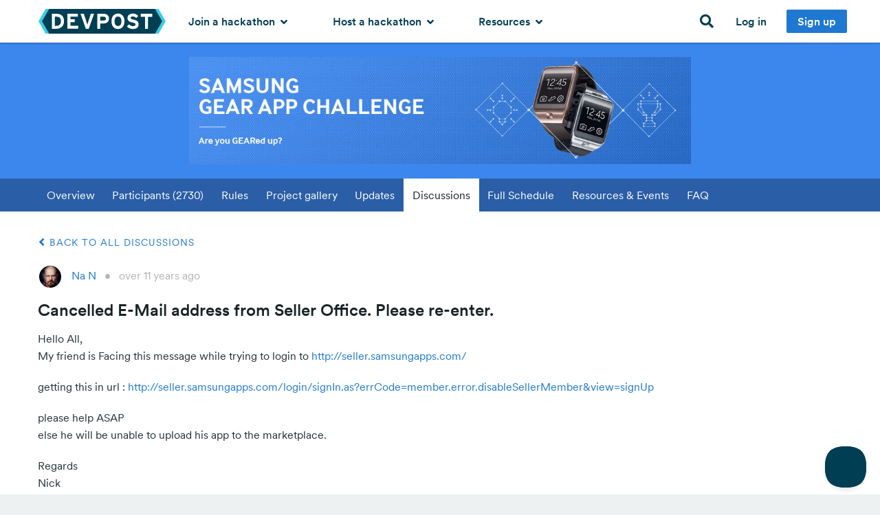

--- FILE ---
content_type: text/html; charset=utf-8
request_url: https://gearapp.devpost.com/forum_topics/3342-cancelled-e-mail-address-from-seller-office-please-re-enter
body_size: 20266
content:
<!DOCTYPE html>
<!--[if lt IE 7]>      <html class="no-js lt-ie9 lt-ie8 lt-ie7"> <![endif]-->
<!--[if IE 7]>         <html class="no-js lt-ie9 lt-ie8"> <![endif]-->
<!--[if IE 8]>         <html class="no-js lt-ie9"> <![endif]-->
<!--[if gt IE 8]><!--> <html lang="en" class="no-js" xmlns:fb="http://ogp.me/ns/fb#" xmlns:fb="http://www.facebook.com/2008/fbml" xmlns:og="http://opengraphprotocol.org/schema/"> <!--<![endif]-->
  <head prefix="og: http://ogp.me/ns# fb: http://ogp.me/ns/fb# challengepost: http://ogp.me/ns/fb/challengepost#">
    <!-- Google Tag Manager -->
<script>(function(w,d,s,l,i){w[l]=w[l]||[];w[l].push({'gtm.start':
    new Date().getTime(),event:'gtm.js'});var f=d.getElementsByTagName(s)[0],
    j=d.createElement(s),dl=l!='dataLayer'?'&l='+l:'';j.async=true;j.src=
    'https://www.googletagmanager.com/gtm.js?id='+i+dl;f.parentNode.insertBefore(j,f);
})(window,document,'script','dataLayer','GTM-WCFRZ3V');</script>
<!-- End Google Tag Manager -->

      <script type="text/javascript">
    window.awsWafCookieDomainList = ['devpost.com']
  </script>
  <script type="text/javascript" src="https://1723d2289425.us-east-1.sdk.awswaf.com/1723d2289425/7d12beff1256/challenge.js" defer></script>


    <meta charset="utf-8">
    <meta http-equiv="X-UA-Compatible" content="IE=edge,chrome=1">
<script>window.NREUM||(NREUM={});NREUM.info={"beacon":"bam.nr-data.net","errorBeacon":"bam.nr-data.net","licenseKey":"f9082fa052","applicationID":"7341974","transactionName":"IQpdERFeXFVVRhpQDAMJXwANVlVKH1JaQREPOkcKE1hTSh9HXVwT","queueTime":1,"applicationTime":169,"agent":""}</script>
<script>(window.NREUM||(NREUM={})).init={ajax:{deny_list:["bam.nr-data.net"]},feature_flags:["soft_nav"]};(window.NREUM||(NREUM={})).loader_config={licenseKey:"f9082fa052",applicationID:"7341974",browserID:"7342012"};;/*! For license information please see nr-loader-rum-1.308.0.min.js.LICENSE.txt */
(()=>{var e,t,r={163:(e,t,r)=>{"use strict";r.d(t,{j:()=>E});var n=r(384),i=r(1741);var a=r(2555);r(860).K7.genericEvents;const s="experimental.resources",o="register",c=e=>{if(!e||"string"!=typeof e)return!1;try{document.createDocumentFragment().querySelector(e)}catch{return!1}return!0};var d=r(2614),u=r(944),l=r(8122);const f="[data-nr-mask]",g=e=>(0,l.a)(e,(()=>{const e={feature_flags:[],experimental:{allow_registered_children:!1,resources:!1},mask_selector:"*",block_selector:"[data-nr-block]",mask_input_options:{color:!1,date:!1,"datetime-local":!1,email:!1,month:!1,number:!1,range:!1,search:!1,tel:!1,text:!1,time:!1,url:!1,week:!1,textarea:!1,select:!1,password:!0}};return{ajax:{deny_list:void 0,block_internal:!0,enabled:!0,autoStart:!0},api:{get allow_registered_children(){return e.feature_flags.includes(o)||e.experimental.allow_registered_children},set allow_registered_children(t){e.experimental.allow_registered_children=t},duplicate_registered_data:!1},browser_consent_mode:{enabled:!1},distributed_tracing:{enabled:void 0,exclude_newrelic_header:void 0,cors_use_newrelic_header:void 0,cors_use_tracecontext_headers:void 0,allowed_origins:void 0},get feature_flags(){return e.feature_flags},set feature_flags(t){e.feature_flags=t},generic_events:{enabled:!0,autoStart:!0},harvest:{interval:30},jserrors:{enabled:!0,autoStart:!0},logging:{enabled:!0,autoStart:!0},metrics:{enabled:!0,autoStart:!0},obfuscate:void 0,page_action:{enabled:!0},page_view_event:{enabled:!0,autoStart:!0},page_view_timing:{enabled:!0,autoStart:!0},performance:{capture_marks:!1,capture_measures:!1,capture_detail:!0,resources:{get enabled(){return e.feature_flags.includes(s)||e.experimental.resources},set enabled(t){e.experimental.resources=t},asset_types:[],first_party_domains:[],ignore_newrelic:!0}},privacy:{cookies_enabled:!0},proxy:{assets:void 0,beacon:void 0},session:{expiresMs:d.wk,inactiveMs:d.BB},session_replay:{autoStart:!0,enabled:!1,preload:!1,sampling_rate:10,error_sampling_rate:100,collect_fonts:!1,inline_images:!1,fix_stylesheets:!0,mask_all_inputs:!0,get mask_text_selector(){return e.mask_selector},set mask_text_selector(t){c(t)?e.mask_selector="".concat(t,",").concat(f):""===t||null===t?e.mask_selector=f:(0,u.R)(5,t)},get block_class(){return"nr-block"},get ignore_class(){return"nr-ignore"},get mask_text_class(){return"nr-mask"},get block_selector(){return e.block_selector},set block_selector(t){c(t)?e.block_selector+=",".concat(t):""!==t&&(0,u.R)(6,t)},get mask_input_options(){return e.mask_input_options},set mask_input_options(t){t&&"object"==typeof t?e.mask_input_options={...t,password:!0}:(0,u.R)(7,t)}},session_trace:{enabled:!0,autoStart:!0},soft_navigations:{enabled:!0,autoStart:!0},spa:{enabled:!0,autoStart:!0},ssl:void 0,user_actions:{enabled:!0,elementAttributes:["id","className","tagName","type"]}}})());var p=r(6154),m=r(9324);let h=0;const v={buildEnv:m.F3,distMethod:m.Xs,version:m.xv,originTime:p.WN},b={consented:!1},y={appMetadata:{},get consented(){return this.session?.state?.consent||b.consented},set consented(e){b.consented=e},customTransaction:void 0,denyList:void 0,disabled:!1,harvester:void 0,isolatedBacklog:!1,isRecording:!1,loaderType:void 0,maxBytes:3e4,obfuscator:void 0,onerror:void 0,ptid:void 0,releaseIds:{},session:void 0,timeKeeper:void 0,registeredEntities:[],jsAttributesMetadata:{bytes:0},get harvestCount(){return++h}},_=e=>{const t=(0,l.a)(e,y),r=Object.keys(v).reduce((e,t)=>(e[t]={value:v[t],writable:!1,configurable:!0,enumerable:!0},e),{});return Object.defineProperties(t,r)};var w=r(5701);const x=e=>{const t=e.startsWith("http");e+="/",r.p=t?e:"https://"+e};var R=r(7836),k=r(3241);const A={accountID:void 0,trustKey:void 0,agentID:void 0,licenseKey:void 0,applicationID:void 0,xpid:void 0},S=e=>(0,l.a)(e,A),T=new Set;function E(e,t={},r,s){let{init:o,info:c,loader_config:d,runtime:u={},exposed:l=!0}=t;if(!c){const e=(0,n.pV)();o=e.init,c=e.info,d=e.loader_config}e.init=g(o||{}),e.loader_config=S(d||{}),c.jsAttributes??={},p.bv&&(c.jsAttributes.isWorker=!0),e.info=(0,a.D)(c);const f=e.init,m=[c.beacon,c.errorBeacon];T.has(e.agentIdentifier)||(f.proxy.assets&&(x(f.proxy.assets),m.push(f.proxy.assets)),f.proxy.beacon&&m.push(f.proxy.beacon),e.beacons=[...m],function(e){const t=(0,n.pV)();Object.getOwnPropertyNames(i.W.prototype).forEach(r=>{const n=i.W.prototype[r];if("function"!=typeof n||"constructor"===n)return;let a=t[r];e[r]&&!1!==e.exposed&&"micro-agent"!==e.runtime?.loaderType&&(t[r]=(...t)=>{const n=e[r](...t);return a?a(...t):n})})}(e),(0,n.US)("activatedFeatures",w.B)),u.denyList=[...f.ajax.deny_list||[],...f.ajax.block_internal?m:[]],u.ptid=e.agentIdentifier,u.loaderType=r,e.runtime=_(u),T.has(e.agentIdentifier)||(e.ee=R.ee.get(e.agentIdentifier),e.exposed=l,(0,k.W)({agentIdentifier:e.agentIdentifier,drained:!!w.B?.[e.agentIdentifier],type:"lifecycle",name:"initialize",feature:void 0,data:e.config})),T.add(e.agentIdentifier)}},384:(e,t,r)=>{"use strict";r.d(t,{NT:()=>s,US:()=>u,Zm:()=>o,bQ:()=>d,dV:()=>c,pV:()=>l});var n=r(6154),i=r(1863),a=r(1910);const s={beacon:"bam.nr-data.net",errorBeacon:"bam.nr-data.net"};function o(){return n.gm.NREUM||(n.gm.NREUM={}),void 0===n.gm.newrelic&&(n.gm.newrelic=n.gm.NREUM),n.gm.NREUM}function c(){let e=o();return e.o||(e.o={ST:n.gm.setTimeout,SI:n.gm.setImmediate||n.gm.setInterval,CT:n.gm.clearTimeout,XHR:n.gm.XMLHttpRequest,REQ:n.gm.Request,EV:n.gm.Event,PR:n.gm.Promise,MO:n.gm.MutationObserver,FETCH:n.gm.fetch,WS:n.gm.WebSocket},(0,a.i)(...Object.values(e.o))),e}function d(e,t){let r=o();r.initializedAgents??={},t.initializedAt={ms:(0,i.t)(),date:new Date},r.initializedAgents[e]=t}function u(e,t){o()[e]=t}function l(){return function(){let e=o();const t=e.info||{};e.info={beacon:s.beacon,errorBeacon:s.errorBeacon,...t}}(),function(){let e=o();const t=e.init||{};e.init={...t}}(),c(),function(){let e=o();const t=e.loader_config||{};e.loader_config={...t}}(),o()}},782:(e,t,r)=>{"use strict";r.d(t,{T:()=>n});const n=r(860).K7.pageViewTiming},860:(e,t,r)=>{"use strict";r.d(t,{$J:()=>u,K7:()=>c,P3:()=>d,XX:()=>i,Yy:()=>o,df:()=>a,qY:()=>n,v4:()=>s});const n="events",i="jserrors",a="browser/blobs",s="rum",o="browser/logs",c={ajax:"ajax",genericEvents:"generic_events",jserrors:i,logging:"logging",metrics:"metrics",pageAction:"page_action",pageViewEvent:"page_view_event",pageViewTiming:"page_view_timing",sessionReplay:"session_replay",sessionTrace:"session_trace",softNav:"soft_navigations",spa:"spa"},d={[c.pageViewEvent]:1,[c.pageViewTiming]:2,[c.metrics]:3,[c.jserrors]:4,[c.spa]:5,[c.ajax]:6,[c.sessionTrace]:7,[c.softNav]:8,[c.sessionReplay]:9,[c.logging]:10,[c.genericEvents]:11},u={[c.pageViewEvent]:s,[c.pageViewTiming]:n,[c.ajax]:n,[c.spa]:n,[c.softNav]:n,[c.metrics]:i,[c.jserrors]:i,[c.sessionTrace]:a,[c.sessionReplay]:a,[c.logging]:o,[c.genericEvents]:"ins"}},944:(e,t,r)=>{"use strict";r.d(t,{R:()=>i});var n=r(3241);function i(e,t){"function"==typeof console.debug&&(console.debug("New Relic Warning: https://github.com/newrelic/newrelic-browser-agent/blob/main/docs/warning-codes.md#".concat(e),t),(0,n.W)({agentIdentifier:null,drained:null,type:"data",name:"warn",feature:"warn",data:{code:e,secondary:t}}))}},1687:(e,t,r)=>{"use strict";r.d(t,{Ak:()=>d,Ze:()=>f,x3:()=>u});var n=r(3241),i=r(7836),a=r(3606),s=r(860),o=r(2646);const c={};function d(e,t){const r={staged:!1,priority:s.P3[t]||0};l(e),c[e].get(t)||c[e].set(t,r)}function u(e,t){e&&c[e]&&(c[e].get(t)&&c[e].delete(t),p(e,t,!1),c[e].size&&g(e))}function l(e){if(!e)throw new Error("agentIdentifier required");c[e]||(c[e]=new Map)}function f(e="",t="feature",r=!1){if(l(e),!e||!c[e].get(t)||r)return p(e,t);c[e].get(t).staged=!0,g(e)}function g(e){const t=Array.from(c[e]);t.every(([e,t])=>t.staged)&&(t.sort((e,t)=>e[1].priority-t[1].priority),t.forEach(([t])=>{c[e].delete(t),p(e,t)}))}function p(e,t,r=!0){const s=e?i.ee.get(e):i.ee,c=a.i.handlers;if(!s.aborted&&s.backlog&&c){if((0,n.W)({agentIdentifier:e,type:"lifecycle",name:"drain",feature:t}),r){const e=s.backlog[t],r=c[t];if(r){for(let t=0;e&&t<e.length;++t)m(e[t],r);Object.entries(r).forEach(([e,t])=>{Object.values(t||{}).forEach(t=>{t[0]?.on&&t[0]?.context()instanceof o.y&&t[0].on(e,t[1])})})}}s.isolatedBacklog||delete c[t],s.backlog[t]=null,s.emit("drain-"+t,[])}}function m(e,t){var r=e[1];Object.values(t[r]||{}).forEach(t=>{var r=e[0];if(t[0]===r){var n=t[1],i=e[3],a=e[2];n.apply(i,a)}})}},1738:(e,t,r)=>{"use strict";r.d(t,{U:()=>g,Y:()=>f});var n=r(3241),i=r(9908),a=r(1863),s=r(944),o=r(5701),c=r(3969),d=r(8362),u=r(860),l=r(4261);function f(e,t,r,a){const f=a||r;!f||f[e]&&f[e]!==d.d.prototype[e]||(f[e]=function(){(0,i.p)(c.xV,["API/"+e+"/called"],void 0,u.K7.metrics,r.ee),(0,n.W)({agentIdentifier:r.agentIdentifier,drained:!!o.B?.[r.agentIdentifier],type:"data",name:"api",feature:l.Pl+e,data:{}});try{return t.apply(this,arguments)}catch(e){(0,s.R)(23,e)}})}function g(e,t,r,n,s){const o=e.info;null===r?delete o.jsAttributes[t]:o.jsAttributes[t]=r,(s||null===r)&&(0,i.p)(l.Pl+n,[(0,a.t)(),t,r],void 0,"session",e.ee)}},1741:(e,t,r)=>{"use strict";r.d(t,{W:()=>a});var n=r(944),i=r(4261);class a{#e(e,...t){if(this[e]!==a.prototype[e])return this[e](...t);(0,n.R)(35,e)}addPageAction(e,t){return this.#e(i.hG,e,t)}register(e){return this.#e(i.eY,e)}recordCustomEvent(e,t){return this.#e(i.fF,e,t)}setPageViewName(e,t){return this.#e(i.Fw,e,t)}setCustomAttribute(e,t,r){return this.#e(i.cD,e,t,r)}noticeError(e,t){return this.#e(i.o5,e,t)}setUserId(e,t=!1){return this.#e(i.Dl,e,t)}setApplicationVersion(e){return this.#e(i.nb,e)}setErrorHandler(e){return this.#e(i.bt,e)}addRelease(e,t){return this.#e(i.k6,e,t)}log(e,t){return this.#e(i.$9,e,t)}start(){return this.#e(i.d3)}finished(e){return this.#e(i.BL,e)}recordReplay(){return this.#e(i.CH)}pauseReplay(){return this.#e(i.Tb)}addToTrace(e){return this.#e(i.U2,e)}setCurrentRouteName(e){return this.#e(i.PA,e)}interaction(e){return this.#e(i.dT,e)}wrapLogger(e,t,r){return this.#e(i.Wb,e,t,r)}measure(e,t){return this.#e(i.V1,e,t)}consent(e){return this.#e(i.Pv,e)}}},1863:(e,t,r)=>{"use strict";function n(){return Math.floor(performance.now())}r.d(t,{t:()=>n})},1910:(e,t,r)=>{"use strict";r.d(t,{i:()=>a});var n=r(944);const i=new Map;function a(...e){return e.every(e=>{if(i.has(e))return i.get(e);const t="function"==typeof e?e.toString():"",r=t.includes("[native code]"),a=t.includes("nrWrapper");return r||a||(0,n.R)(64,e?.name||t),i.set(e,r),r})}},2555:(e,t,r)=>{"use strict";r.d(t,{D:()=>o,f:()=>s});var n=r(384),i=r(8122);const a={beacon:n.NT.beacon,errorBeacon:n.NT.errorBeacon,licenseKey:void 0,applicationID:void 0,sa:void 0,queueTime:void 0,applicationTime:void 0,ttGuid:void 0,user:void 0,account:void 0,product:void 0,extra:void 0,jsAttributes:{},userAttributes:void 0,atts:void 0,transactionName:void 0,tNamePlain:void 0};function s(e){try{return!!e.licenseKey&&!!e.errorBeacon&&!!e.applicationID}catch(e){return!1}}const o=e=>(0,i.a)(e,a)},2614:(e,t,r)=>{"use strict";r.d(t,{BB:()=>s,H3:()=>n,g:()=>d,iL:()=>c,tS:()=>o,uh:()=>i,wk:()=>a});const n="NRBA",i="SESSION",a=144e5,s=18e5,o={STARTED:"session-started",PAUSE:"session-pause",RESET:"session-reset",RESUME:"session-resume",UPDATE:"session-update"},c={SAME_TAB:"same-tab",CROSS_TAB:"cross-tab"},d={OFF:0,FULL:1,ERROR:2}},2646:(e,t,r)=>{"use strict";r.d(t,{y:()=>n});class n{constructor(e){this.contextId=e}}},2843:(e,t,r)=>{"use strict";r.d(t,{G:()=>a,u:()=>i});var n=r(3878);function i(e,t=!1,r,i){(0,n.DD)("visibilitychange",function(){if(t)return void("hidden"===document.visibilityState&&e());e(document.visibilityState)},r,i)}function a(e,t,r){(0,n.sp)("pagehide",e,t,r)}},3241:(e,t,r)=>{"use strict";r.d(t,{W:()=>a});var n=r(6154);const i="newrelic";function a(e={}){try{n.gm.dispatchEvent(new CustomEvent(i,{detail:e}))}catch(e){}}},3606:(e,t,r)=>{"use strict";r.d(t,{i:()=>a});var n=r(9908);a.on=s;var i=a.handlers={};function a(e,t,r,a){s(a||n.d,i,e,t,r)}function s(e,t,r,i,a){a||(a="feature"),e||(e=n.d);var s=t[a]=t[a]||{};(s[r]=s[r]||[]).push([e,i])}},3878:(e,t,r)=>{"use strict";function n(e,t){return{capture:e,passive:!1,signal:t}}function i(e,t,r=!1,i){window.addEventListener(e,t,n(r,i))}function a(e,t,r=!1,i){document.addEventListener(e,t,n(r,i))}r.d(t,{DD:()=>a,jT:()=>n,sp:()=>i})},3969:(e,t,r)=>{"use strict";r.d(t,{TZ:()=>n,XG:()=>o,rs:()=>i,xV:()=>s,z_:()=>a});const n=r(860).K7.metrics,i="sm",a="cm",s="storeSupportabilityMetrics",o="storeEventMetrics"},4234:(e,t,r)=>{"use strict";r.d(t,{W:()=>a});var n=r(7836),i=r(1687);class a{constructor(e,t){this.agentIdentifier=e,this.ee=n.ee.get(e),this.featureName=t,this.blocked=!1}deregisterDrain(){(0,i.x3)(this.agentIdentifier,this.featureName)}}},4261:(e,t,r)=>{"use strict";r.d(t,{$9:()=>d,BL:()=>o,CH:()=>g,Dl:()=>_,Fw:()=>y,PA:()=>h,Pl:()=>n,Pv:()=>k,Tb:()=>l,U2:()=>a,V1:()=>R,Wb:()=>x,bt:()=>b,cD:()=>v,d3:()=>w,dT:()=>c,eY:()=>p,fF:()=>f,hG:()=>i,k6:()=>s,nb:()=>m,o5:()=>u});const n="api-",i="addPageAction",a="addToTrace",s="addRelease",o="finished",c="interaction",d="log",u="noticeError",l="pauseReplay",f="recordCustomEvent",g="recordReplay",p="register",m="setApplicationVersion",h="setCurrentRouteName",v="setCustomAttribute",b="setErrorHandler",y="setPageViewName",_="setUserId",w="start",x="wrapLogger",R="measure",k="consent"},5289:(e,t,r)=>{"use strict";r.d(t,{GG:()=>s,Qr:()=>c,sB:()=>o});var n=r(3878),i=r(6389);function a(){return"undefined"==typeof document||"complete"===document.readyState}function s(e,t){if(a())return e();const r=(0,i.J)(e),s=setInterval(()=>{a()&&(clearInterval(s),r())},500);(0,n.sp)("load",r,t)}function o(e){if(a())return e();(0,n.DD)("DOMContentLoaded",e)}function c(e){if(a())return e();(0,n.sp)("popstate",e)}},5607:(e,t,r)=>{"use strict";r.d(t,{W:()=>n});const n=(0,r(9566).bz)()},5701:(e,t,r)=>{"use strict";r.d(t,{B:()=>a,t:()=>s});var n=r(3241);const i=new Set,a={};function s(e,t){const r=t.agentIdentifier;a[r]??={},e&&"object"==typeof e&&(i.has(r)||(t.ee.emit("rumresp",[e]),a[r]=e,i.add(r),(0,n.W)({agentIdentifier:r,loaded:!0,drained:!0,type:"lifecycle",name:"load",feature:void 0,data:e})))}},6154:(e,t,r)=>{"use strict";r.d(t,{OF:()=>c,RI:()=>i,WN:()=>u,bv:()=>a,eN:()=>l,gm:()=>s,mw:()=>o,sb:()=>d});var n=r(1863);const i="undefined"!=typeof window&&!!window.document,a="undefined"!=typeof WorkerGlobalScope&&("undefined"!=typeof self&&self instanceof WorkerGlobalScope&&self.navigator instanceof WorkerNavigator||"undefined"!=typeof globalThis&&globalThis instanceof WorkerGlobalScope&&globalThis.navigator instanceof WorkerNavigator),s=i?window:"undefined"!=typeof WorkerGlobalScope&&("undefined"!=typeof self&&self instanceof WorkerGlobalScope&&self||"undefined"!=typeof globalThis&&globalThis instanceof WorkerGlobalScope&&globalThis),o=Boolean("hidden"===s?.document?.visibilityState),c=/iPad|iPhone|iPod/.test(s.navigator?.userAgent),d=c&&"undefined"==typeof SharedWorker,u=((()=>{const e=s.navigator?.userAgent?.match(/Firefox[/\s](\d+\.\d+)/);Array.isArray(e)&&e.length>=2&&e[1]})(),Date.now()-(0,n.t)()),l=()=>"undefined"!=typeof PerformanceNavigationTiming&&s?.performance?.getEntriesByType("navigation")?.[0]?.responseStart},6389:(e,t,r)=>{"use strict";function n(e,t=500,r={}){const n=r?.leading||!1;let i;return(...r)=>{n&&void 0===i&&(e.apply(this,r),i=setTimeout(()=>{i=clearTimeout(i)},t)),n||(clearTimeout(i),i=setTimeout(()=>{e.apply(this,r)},t))}}function i(e){let t=!1;return(...r)=>{t||(t=!0,e.apply(this,r))}}r.d(t,{J:()=>i,s:()=>n})},6630:(e,t,r)=>{"use strict";r.d(t,{T:()=>n});const n=r(860).K7.pageViewEvent},7699:(e,t,r)=>{"use strict";r.d(t,{It:()=>a,KC:()=>o,No:()=>i,qh:()=>s});var n=r(860);const i=16e3,a=1e6,s="SESSION_ERROR",o={[n.K7.logging]:!0,[n.K7.genericEvents]:!1,[n.K7.jserrors]:!1,[n.K7.ajax]:!1}},7836:(e,t,r)=>{"use strict";r.d(t,{P:()=>o,ee:()=>c});var n=r(384),i=r(8990),a=r(2646),s=r(5607);const o="nr@context:".concat(s.W),c=function e(t,r){var n={},s={},u={},l=!1;try{l=16===r.length&&d.initializedAgents?.[r]?.runtime.isolatedBacklog}catch(e){}var f={on:p,addEventListener:p,removeEventListener:function(e,t){var r=n[e];if(!r)return;for(var i=0;i<r.length;i++)r[i]===t&&r.splice(i,1)},emit:function(e,r,n,i,a){!1!==a&&(a=!0);if(c.aborted&&!i)return;t&&a&&t.emit(e,r,n);var o=g(n);m(e).forEach(e=>{e.apply(o,r)});var d=v()[s[e]];d&&d.push([f,e,r,o]);return o},get:h,listeners:m,context:g,buffer:function(e,t){const r=v();if(t=t||"feature",f.aborted)return;Object.entries(e||{}).forEach(([e,n])=>{s[n]=t,t in r||(r[t]=[])})},abort:function(){f._aborted=!0,Object.keys(f.backlog).forEach(e=>{delete f.backlog[e]})},isBuffering:function(e){return!!v()[s[e]]},debugId:r,backlog:l?{}:t&&"object"==typeof t.backlog?t.backlog:{},isolatedBacklog:l};return Object.defineProperty(f,"aborted",{get:()=>{let e=f._aborted||!1;return e||(t&&(e=t.aborted),e)}}),f;function g(e){return e&&e instanceof a.y?e:e?(0,i.I)(e,o,()=>new a.y(o)):new a.y(o)}function p(e,t){n[e]=m(e).concat(t)}function m(e){return n[e]||[]}function h(t){return u[t]=u[t]||e(f,t)}function v(){return f.backlog}}(void 0,"globalEE"),d=(0,n.Zm)();d.ee||(d.ee=c)},8122:(e,t,r)=>{"use strict";r.d(t,{a:()=>i});var n=r(944);function i(e,t){try{if(!e||"object"!=typeof e)return(0,n.R)(3);if(!t||"object"!=typeof t)return(0,n.R)(4);const r=Object.create(Object.getPrototypeOf(t),Object.getOwnPropertyDescriptors(t)),a=0===Object.keys(r).length?e:r;for(let s in a)if(void 0!==e[s])try{if(null===e[s]){r[s]=null;continue}Array.isArray(e[s])&&Array.isArray(t[s])?r[s]=Array.from(new Set([...e[s],...t[s]])):"object"==typeof e[s]&&"object"==typeof t[s]?r[s]=i(e[s],t[s]):r[s]=e[s]}catch(e){r[s]||(0,n.R)(1,e)}return r}catch(e){(0,n.R)(2,e)}}},8362:(e,t,r)=>{"use strict";r.d(t,{d:()=>a});var n=r(9566),i=r(1741);class a extends i.W{agentIdentifier=(0,n.LA)(16)}},8374:(e,t,r)=>{r.nc=(()=>{try{return document?.currentScript?.nonce}catch(e){}return""})()},8990:(e,t,r)=>{"use strict";r.d(t,{I:()=>i});var n=Object.prototype.hasOwnProperty;function i(e,t,r){if(n.call(e,t))return e[t];var i=r();if(Object.defineProperty&&Object.keys)try{return Object.defineProperty(e,t,{value:i,writable:!0,enumerable:!1}),i}catch(e){}return e[t]=i,i}},9324:(e,t,r)=>{"use strict";r.d(t,{F3:()=>i,Xs:()=>a,xv:()=>n});const n="1.308.0",i="PROD",a="CDN"},9566:(e,t,r)=>{"use strict";r.d(t,{LA:()=>o,bz:()=>s});var n=r(6154);const i="xxxxxxxx-xxxx-4xxx-yxxx-xxxxxxxxxxxx";function a(e,t){return e?15&e[t]:16*Math.random()|0}function s(){const e=n.gm?.crypto||n.gm?.msCrypto;let t,r=0;return e&&e.getRandomValues&&(t=e.getRandomValues(new Uint8Array(30))),i.split("").map(e=>"x"===e?a(t,r++).toString(16):"y"===e?(3&a()|8).toString(16):e).join("")}function o(e){const t=n.gm?.crypto||n.gm?.msCrypto;let r,i=0;t&&t.getRandomValues&&(r=t.getRandomValues(new Uint8Array(e)));const s=[];for(var o=0;o<e;o++)s.push(a(r,i++).toString(16));return s.join("")}},9908:(e,t,r)=>{"use strict";r.d(t,{d:()=>n,p:()=>i});var n=r(7836).ee.get("handle");function i(e,t,r,i,a){a?(a.buffer([e],i),a.emit(e,t,r)):(n.buffer([e],i),n.emit(e,t,r))}}},n={};function i(e){var t=n[e];if(void 0!==t)return t.exports;var a=n[e]={exports:{}};return r[e](a,a.exports,i),a.exports}i.m=r,i.d=(e,t)=>{for(var r in t)i.o(t,r)&&!i.o(e,r)&&Object.defineProperty(e,r,{enumerable:!0,get:t[r]})},i.f={},i.e=e=>Promise.all(Object.keys(i.f).reduce((t,r)=>(i.f[r](e,t),t),[])),i.u=e=>"nr-rum-1.308.0.min.js",i.o=(e,t)=>Object.prototype.hasOwnProperty.call(e,t),e={},t="NRBA-1.308.0.PROD:",i.l=(r,n,a,s)=>{if(e[r])e[r].push(n);else{var o,c;if(void 0!==a)for(var d=document.getElementsByTagName("script"),u=0;u<d.length;u++){var l=d[u];if(l.getAttribute("src")==r||l.getAttribute("data-webpack")==t+a){o=l;break}}if(!o){c=!0;var f={296:"sha512-+MIMDsOcckGXa1EdWHqFNv7P+JUkd5kQwCBr3KE6uCvnsBNUrdSt4a/3/L4j4TxtnaMNjHpza2/erNQbpacJQA=="};(o=document.createElement("script")).charset="utf-8",i.nc&&o.setAttribute("nonce",i.nc),o.setAttribute("data-webpack",t+a),o.src=r,0!==o.src.indexOf(window.location.origin+"/")&&(o.crossOrigin="anonymous"),f[s]&&(o.integrity=f[s])}e[r]=[n];var g=(t,n)=>{o.onerror=o.onload=null,clearTimeout(p);var i=e[r];if(delete e[r],o.parentNode&&o.parentNode.removeChild(o),i&&i.forEach(e=>e(n)),t)return t(n)},p=setTimeout(g.bind(null,void 0,{type:"timeout",target:o}),12e4);o.onerror=g.bind(null,o.onerror),o.onload=g.bind(null,o.onload),c&&document.head.appendChild(o)}},i.r=e=>{"undefined"!=typeof Symbol&&Symbol.toStringTag&&Object.defineProperty(e,Symbol.toStringTag,{value:"Module"}),Object.defineProperty(e,"__esModule",{value:!0})},i.p="https://js-agent.newrelic.com/",(()=>{var e={374:0,840:0};i.f.j=(t,r)=>{var n=i.o(e,t)?e[t]:void 0;if(0!==n)if(n)r.push(n[2]);else{var a=new Promise((r,i)=>n=e[t]=[r,i]);r.push(n[2]=a);var s=i.p+i.u(t),o=new Error;i.l(s,r=>{if(i.o(e,t)&&(0!==(n=e[t])&&(e[t]=void 0),n)){var a=r&&("load"===r.type?"missing":r.type),s=r&&r.target&&r.target.src;o.message="Loading chunk "+t+" failed: ("+a+": "+s+")",o.name="ChunkLoadError",o.type=a,o.request=s,n[1](o)}},"chunk-"+t,t)}};var t=(t,r)=>{var n,a,[s,o,c]=r,d=0;if(s.some(t=>0!==e[t])){for(n in o)i.o(o,n)&&(i.m[n]=o[n]);if(c)c(i)}for(t&&t(r);d<s.length;d++)a=s[d],i.o(e,a)&&e[a]&&e[a][0](),e[a]=0},r=self["webpackChunk:NRBA-1.308.0.PROD"]=self["webpackChunk:NRBA-1.308.0.PROD"]||[];r.forEach(t.bind(null,0)),r.push=t.bind(null,r.push.bind(r))})(),(()=>{"use strict";i(8374);var e=i(8362),t=i(860);const r=Object.values(t.K7);var n=i(163);var a=i(9908),s=i(1863),o=i(4261),c=i(1738);var d=i(1687),u=i(4234),l=i(5289),f=i(6154),g=i(944),p=i(384);const m=e=>f.RI&&!0===e?.privacy.cookies_enabled;function h(e){return!!(0,p.dV)().o.MO&&m(e)&&!0===e?.session_trace.enabled}var v=i(6389),b=i(7699);class y extends u.W{constructor(e,t){super(e.agentIdentifier,t),this.agentRef=e,this.abortHandler=void 0,this.featAggregate=void 0,this.loadedSuccessfully=void 0,this.onAggregateImported=new Promise(e=>{this.loadedSuccessfully=e}),this.deferred=Promise.resolve(),!1===e.init[this.featureName].autoStart?this.deferred=new Promise((t,r)=>{this.ee.on("manual-start-all",(0,v.J)(()=>{(0,d.Ak)(e.agentIdentifier,this.featureName),t()}))}):(0,d.Ak)(e.agentIdentifier,t)}importAggregator(e,t,r={}){if(this.featAggregate)return;const n=async()=>{let n;await this.deferred;try{if(m(e.init)){const{setupAgentSession:t}=await i.e(296).then(i.bind(i,3305));n=t(e)}}catch(e){(0,g.R)(20,e),this.ee.emit("internal-error",[e]),(0,a.p)(b.qh,[e],void 0,this.featureName,this.ee)}try{if(!this.#t(this.featureName,n,e.init))return(0,d.Ze)(this.agentIdentifier,this.featureName),void this.loadedSuccessfully(!1);const{Aggregate:i}=await t();this.featAggregate=new i(e,r),e.runtime.harvester.initializedAggregates.push(this.featAggregate),this.loadedSuccessfully(!0)}catch(e){(0,g.R)(34,e),this.abortHandler?.(),(0,d.Ze)(this.agentIdentifier,this.featureName,!0),this.loadedSuccessfully(!1),this.ee&&this.ee.abort()}};f.RI?(0,l.GG)(()=>n(),!0):n()}#t(e,r,n){if(this.blocked)return!1;switch(e){case t.K7.sessionReplay:return h(n)&&!!r;case t.K7.sessionTrace:return!!r;default:return!0}}}var _=i(6630),w=i(2614),x=i(3241);class R extends y{static featureName=_.T;constructor(e){var t;super(e,_.T),this.setupInspectionEvents(e.agentIdentifier),t=e,(0,c.Y)(o.Fw,function(e,r){"string"==typeof e&&("/"!==e.charAt(0)&&(e="/"+e),t.runtime.customTransaction=(r||"http://custom.transaction")+e,(0,a.p)(o.Pl+o.Fw,[(0,s.t)()],void 0,void 0,t.ee))},t),this.importAggregator(e,()=>i.e(296).then(i.bind(i,3943)))}setupInspectionEvents(e){const t=(t,r)=>{t&&(0,x.W)({agentIdentifier:e,timeStamp:t.timeStamp,loaded:"complete"===t.target.readyState,type:"window",name:r,data:t.target.location+""})};(0,l.sB)(e=>{t(e,"DOMContentLoaded")}),(0,l.GG)(e=>{t(e,"load")}),(0,l.Qr)(e=>{t(e,"navigate")}),this.ee.on(w.tS.UPDATE,(t,r)=>{(0,x.W)({agentIdentifier:e,type:"lifecycle",name:"session",data:r})})}}class k extends e.d{constructor(e){var t;(super(),f.gm)?(this.features={},(0,p.bQ)(this.agentIdentifier,this),this.desiredFeatures=new Set(e.features||[]),this.desiredFeatures.add(R),(0,n.j)(this,e,e.loaderType||"agent"),t=this,(0,c.Y)(o.cD,function(e,r,n=!1){if("string"==typeof e){if(["string","number","boolean"].includes(typeof r)||null===r)return(0,c.U)(t,e,r,o.cD,n);(0,g.R)(40,typeof r)}else(0,g.R)(39,typeof e)},t),function(e){(0,c.Y)(o.Dl,function(t,r=!1){if("string"!=typeof t&&null!==t)return void(0,g.R)(41,typeof t);const n=e.info.jsAttributes["enduser.id"];r&&null!=n&&n!==t?(0,a.p)(o.Pl+"setUserIdAndResetSession",[t],void 0,"session",e.ee):(0,c.U)(e,"enduser.id",t,o.Dl,!0)},e)}(this),function(e){(0,c.Y)(o.nb,function(t){if("string"==typeof t||null===t)return(0,c.U)(e,"application.version",t,o.nb,!1);(0,g.R)(42,typeof t)},e)}(this),function(e){(0,c.Y)(o.d3,function(){e.ee.emit("manual-start-all")},e)}(this),function(e){(0,c.Y)(o.Pv,function(t=!0){if("boolean"==typeof t){if((0,a.p)(o.Pl+o.Pv,[t],void 0,"session",e.ee),e.runtime.consented=t,t){const t=e.features.page_view_event;t.onAggregateImported.then(e=>{const r=t.featAggregate;e&&!r.sentRum&&r.sendRum()})}}else(0,g.R)(65,typeof t)},e)}(this),this.run()):(0,g.R)(21)}get config(){return{info:this.info,init:this.init,loader_config:this.loader_config,runtime:this.runtime}}get api(){return this}run(){try{const e=function(e){const t={};return r.forEach(r=>{t[r]=!!e[r]?.enabled}),t}(this.init),n=[...this.desiredFeatures];n.sort((e,r)=>t.P3[e.featureName]-t.P3[r.featureName]),n.forEach(r=>{if(!e[r.featureName]&&r.featureName!==t.K7.pageViewEvent)return;if(r.featureName===t.K7.spa)return void(0,g.R)(67);const n=function(e){switch(e){case t.K7.ajax:return[t.K7.jserrors];case t.K7.sessionTrace:return[t.K7.ajax,t.K7.pageViewEvent];case t.K7.sessionReplay:return[t.K7.sessionTrace];case t.K7.pageViewTiming:return[t.K7.pageViewEvent];default:return[]}}(r.featureName).filter(e=>!(e in this.features));n.length>0&&(0,g.R)(36,{targetFeature:r.featureName,missingDependencies:n}),this.features[r.featureName]=new r(this)})}catch(e){(0,g.R)(22,e);for(const e in this.features)this.features[e].abortHandler?.();const t=(0,p.Zm)();delete t.initializedAgents[this.agentIdentifier]?.features,delete this.sharedAggregator;return t.ee.get(this.agentIdentifier).abort(),!1}}}var A=i(2843),S=i(782);class T extends y{static featureName=S.T;constructor(e){super(e,S.T),f.RI&&((0,A.u)(()=>(0,a.p)("docHidden",[(0,s.t)()],void 0,S.T,this.ee),!0),(0,A.G)(()=>(0,a.p)("winPagehide",[(0,s.t)()],void 0,S.T,this.ee)),this.importAggregator(e,()=>i.e(296).then(i.bind(i,2117))))}}var E=i(3969);class I extends y{static featureName=E.TZ;constructor(e){super(e,E.TZ),f.RI&&document.addEventListener("securitypolicyviolation",e=>{(0,a.p)(E.xV,["Generic/CSPViolation/Detected"],void 0,this.featureName,this.ee)}),this.importAggregator(e,()=>i.e(296).then(i.bind(i,9623)))}}new k({features:[R,T,I],loaderType:"lite"})})()})();</script>
    <title>Samsung Gear App Challenge: Your world. Your wrist. Create the best Samsung Gear App and change your universe. - Devpost</title>

    <meta name="viewport" content="width=device-width, initial-scale=1, maximum-scale=1">


    <!--[if gt IE 7]><!-->
      <script src="https://kit.fontawesome.com/0c13a9f144.js" crossorigin="anonymous"></script>
      <link rel="stylesheet" media="screen" href="https://d2dmyh35ffsxbl.cloudfront.net/assets/reimagine2-f0b5d68d5a825bebf7210a882eab77c86960fa3bcd1d5e6a901bf97d2b7f33a0.css" />
      <link rel="stylesheet" media="screen" href="https://d2dmyh35ffsxbl.cloudfront.net/assets/challenges/reimagine_layout-407527368ddabb09e8e1ff3fdcc326545d797f0044de94c353f50067f3b050fa.css" />
      
      <style type="text/css">
    #challenge-header h1 a {
      color: #0088cc;
    }

  #challenge-header h1.header-image {
    text-align: center;
  }

  #challenge-header {
    background: #3c87ee no-repeat center;

  }

  
</style>

    <!--<![endif]-->

    <!--[if lt IE 9]>
      <script src="https://d2dmyh35ffsxbl.cloudfront.net/assets/modernizr-58ea6a8d3054105c74975c648df5d77247ea7b62e2c3ed291aace5e4139d5eb5.js"></script>
    <![endif]-->

    <meta name="description" content="Your world. Your wrist. Create the best Samsung Gear App and change your universe." />
<meta property="fb:app_id" content="115745995110194" />
<meta property="og:title" content="Samsung Gear App Challenge" />
<meta property="og:description" content="Your world. Your wrist. Create the best Samsung Gear App and change your universe." />
<meta property="og:type" content="challengepost:challenge" />
<meta property="og:site_name" content="Samsung Gear App Challenge" />
<meta property="og:image" content="https://d112y698adiu2z.cloudfront.net/photos/production/challenge_thumbnails/000/127/240/datas/original.jpg" />
<meta property="og:url" content="https://gearapp.devpost.com/" />
<meta name="twitter:card" content="summary" />
<meta name="twitter:site" content="@Devpost" />
<meta name="twitter:title" content="Samsung Gear App Challenge" />
<meta name="twitter:description" content="Your world. Your wrist. Create the best Samsung Gear App and change your universe." />
<meta name="twitter:image" content="https://d112y698adiu2z.cloudfront.net/photos/production/challenge_thumbnails/000/127/240/datas/large.jpg" />
<meta name="twitter:domain" content="devpost.com" />

    <meta name="csrf-param" content="authenticity_token" />
<meta name="csrf-token" content="sf7edwxxgizV1QiN/bZxl3/OEQaTYqW2ssYznipP4T9T2UfW3yZat7IXBbV3cxnboSvnpZYwWO1UUjmXuwO9dw==" />
    

    
  <script type="application/ld+json" id="challenge-json-ld">

    {
  "@context": "http://schema.org",
  "@type": "Event",
  "name": "Samsung Gear App Challenge",
  "location": {
    "@type": "Place",
    "name": "Samsung Gear App Challenge",
    "url": "https://gearapp.devpost.com/",
    "address": {
      "@type": "PostalAddress",
      "name": "Online",
      "addressLocality": "",
      "addressRegion": ""
    }
  },
  "description": "&lt;h4 id=&quot;check-out-the-finalists-and-the-rest-of-the-submitters&quot; class=&quot;h2-title&quot;&gt;&lt;em&gt;&lt;a href=&quot;http://gearapp.challengepost.com/submissions&quot;&gt;Check out the finalists and the rest of the submitters!&lt;/a&gt;&lt;/em&gt;&lt;/h4&gt;\n&lt;p&gt;&lt;em&gt;&lt;strong&gt;For Round 2 - please visit &lt;/strong&gt;&lt;strong&gt;&lt;a href=&quot;http://gearappfinal.challengepost.com&quot;&gt;http://gearappfinal.challengepost.com&lt;/a&gt;.&lt;/strong&gt;&lt;/em&gt;&lt;/p&gt;\n&lt;p&gt;&lt;a href=&quot;http://gearapp.challengepost.com/details/polish&quot; target=&quot;_blank&quot;&gt;Polski&lt;/a&gt; &amp;nbsp; &amp;nbsp;&lt;a href=&quot;http://gearapp.challengepost.com/details/spanish&quot; target=&quot;_blank&quot;&gt;Espanol&lt;/a&gt;&amp;nbsp; &amp;nbsp; &lt;a href=&quot;http://gearapp.challengepost.com/details/korean&quot; target=&quot;_blank&quot;&gt;한국어&lt;/a&gt;&lt;/p&gt;\n&lt;p&gt;Wearable tech. Ubiquitous computing. In a world where the future is at our fingertips, Samsung is inviting developers to take technology to the next level by creating innovative, functional, and original apps for the &lt;a href=&quot;http://developer.samsung.com/wearables/main/&quot; target=&quot;_blank&quot;&gt;Samsung Gear 2&lt;/a&gt;. &amp;nbsp;&lt;/p&gt;\n&lt;p&gt;The Samsung Gear App Challenge is part of the series of &quot;Samsung Smart App Challenges&quot; which began in 2012. Over two rounds, developers will have the chance to win $1,250,000* in total prize money, as well as promotional exposure for their apps through Samsung’s global marketing channels. &amp;nbsp;&amp;nbsp;&lt;/p&gt;\n&lt;p&gt;&lt;strong&gt;Round 1:&lt;/strong&gt;&lt;/p&gt;\n&lt;p&gt;Developers around the world were&amp;nbsp;invited to submit applications developed with the &lt;a href=&quot;http://developer.samsung.com/samsung-gear&quot;&gt;Samsung Gear Dev Tool&lt;/a&gt;. The top 200 finalists were&amp;nbsp;selected by a panel of judges, and each received $2,000 in prizes.&lt;/p&gt;\n&lt;p&gt;&lt;strong&gt;&lt;a href=&quot;http://gearappfinal.challengepost.com&quot;&gt;Round 2:&lt;/a&gt;&lt;/strong&gt;&lt;/p&gt;\n&lt;p&gt;&lt;strong&gt;In Round 2, the finalists from Round 1 have been&amp;nbsp;invited to compete again for more prizes and exposure.&lt;/strong&gt; Developers have been given additional time to improve and modify their apps. Judges will select the top 40 applications and those winners will receive a total of $850,000 in additional prize money and marketing exposure for their apps.&amp;nbsp;&lt;/p&gt;\n&lt;p&gt;In addition, the public will be given the chance to vote for their favorites among the top 10 apps to choose the Popular Choice Prize winner.&lt;/p&gt;\n&lt;p&gt;Grand prize, Second prize, and Popular Choice award winners will be announced at the Samsung Developers Conference mid-November, 2014.&lt;/p&gt;\n&lt;p&gt;&lt;em&gt;*The total prize amount of $1,250,000 assumes that 200 applications will be submitted.&lt;/em&gt;&lt;/p&gt;\n&lt;p&gt;&lt;strong&gt;&lt;a href=&quot;http://gearapp.challengepost.com/details/schedule&quot; target=&quot;_blank&quot;&gt;See the Full Schedule.&lt;/a&gt;&lt;/strong&gt;&lt;/p&gt;",
  "organizer": {
    "@type": "Organization",
    "name": "Devpost, Inc.",
    "url": "https://devpost.com/"
  },
  "startDate": "2014-05-07T21:00:00.000-04:00",
  "endDate": "2014-07-17T17:00:00.000-04:00",
  "image": "https://d112y698adiu2z.cloudfront.net/photos/production/challenge_photos/000/127/241/datas/original.jpg",
  "url": "https://gearapp.devpost.com/",
  "eventAttendanceMode": "https://schema.org/OnlineEventAttendanceMode"
}
</script>

  </head>

  <body id="body-forum_topics" class="foundation-grid action-show controller-forum_topics engine-challenges">
    <!-- Google Tag Manager (noscript) -->
<noscript><iframe src="https://www.googletagmanager.com/ns.html?id=GTM-WCFRZ3V"
                  height="0" width="0" style="display:none;visibility:hidden"></iframe></noscript>
<!-- End Google Tag Manager (noscript) -->


    <!--googleoff: anchor-->

<!--[if lte IE 9 ]>
  <div id="unsupported_browser_version" class="persistent_message alert-box alert">
    <p>
      We've detected that you are using an unsupported browser.  Please
      <a href="http://browsehappy.com/">upgrade your browser</a>
      to Internet Explorer 10 or higher.
    </p>
  </div>
<![endif]-->


<!--googleon: anchor-->



    
    
    
  
<header id="global-nav">
  <div class="contain-to-grid hide-for-large-up">
  <nav class="top-bar" data-topbar>
    <ul class="title-area top-bar-section">
      <li>
        <a class="toggle-topbar has-dropdown text-center" data-target-menu="world" id="hamburger" href="#">
          <i class="ss-icon ss-rows"></i>
</a>      </li>
      <li class="name">
        <span id="logo">
  <a href="https://devpost.com">
    <img alt="Devpost" class="show-for-small" src="https://d2dmyh35ffsxbl.cloudfront.net/assets/reimagine2/devpost-logo-mobile-f3aff76bfc0b6ada9bb4ddd773bfc534769ed793f962612804a1e84c305a5f94.svg" />
    <img alt="Devpost" class="show-for-medium-up" src="https://d2dmyh35ffsxbl.cloudfront.net/assets/reimagine2/devpost-logo-25d0005ec83e3b9ef6fce93235bb6d642d7c828f31758ebdb5b7ee87de7d45c3.svg" />
</a></span>

      </li>
      <li id="mobile-search-form-container" class="search-form-container mobile hide">
        <form class="flex-row align-items-center search-form" action="https://devpost.com/hackathons" accept-charset="UTF-8" method="get"><input name="utf8" type="hidden" value="&#x2713;" />
          <div class="search-field-wrapper flex-row align-items-stretch mx-4">
  <span class="align-items-center">
    <i class="fas fa-search search-icon"></i>
  </span>

  <input type="search" name="search" id="search" title="Search" placeholder="Search hackathons..." />

  <a href="#" class="align-items-center close-icon" data-toggle-mobile-search>
    <i class="fas fa-times"></i>
  </a>
</div>

</form>      </li>

      
        <li class="right logged-out">
    <ul>
  <li>
    <a id="main-link" href="https://secure.devpost.com/users/login?ref=top-nav-login">
      Log in
</a>  </li>
  <li class="show-for-medium-up">
    <a id="signup-link" href="https://secure.devpost.com/users/register?ref_content=signup_global_nav&amp;ref_feature=signup&amp;ref_medium=button">
      <span class="inner-button">
        Sign up
      </span>
</a>  </li>
</ul>

  </li>

      <li class="search-expand-container mobile right">
        <a data-toggle-mobile-search><i class="fas fa-search"></i></a>
      </li>
    </ul>

    <section class="top-bar-section" data-top-nav-menu="user">
      
    </section>

    <section class="top-bar-section" data-top-nav-menu="world">
      <ul class="right">
  <div class="mobile">
  <a class="accordion-tab" data-accordion-tab href="#join-a-hackathon">
    <span>Join a hackathon</span>
    <i class="fa-angle-down fas" aria-hidden="true"></i>
    <i class="fa-angle-up fas" aria-hidden="true"></i>
  </a>
  <div class="accordion-section" data-accordion-section="join-a-hackathon">
    <div class="floating-menu-wrapper">
      
<div class="panel-section">
  <a class="panel-product panel-product-content" href="https://devpost.com/hackathons">
    <img alt="Devpost logo" src="https://d2dmyh35ffsxbl.cloudfront.net/assets/reimagine2/devpost-logo-mobile-f3aff76bfc0b6ada9bb4ddd773bfc534769ed793f962612804a1e84c305a5f94.svg" />
    <div>
      <p class="title bold">Devpost</p>
      <p class="subtitle">Participate in our public hackathons</p>
    </div>
</a>  <div class="panel-content with-icon-offset">
    <a href="https://devpost.com/hackathons">
      Hackathons <i class="fa-arrow-right fas" aria-hidden="true" aria-label="Arrow icon"></i>
</a>    <a href="https://devpost.com/software">
      Projects <i class="fa-arrow-right fas" aria-hidden="true" aria-label="Arrow icon"></i>
</a>  </div>
</div>

    </div>

    <div class="floating-menu-wrapper">
      
<div class="panel-section">
  <a class="panel-product panel-product-content" href="https://devpost.team">
    <img alt="Devpost for Teams" src="https://d2dmyh35ffsxbl.cloudfront.net/assets/reimagine2/dft-logo-mobile-ab66dd5a4f4b2f045ad86d0e5f432dc85974c3d778b353d32213c24ca176484b.svg" />
    <div>
      <p class="title bold">Devpost for Teams</p>
      <p class="subtitle">Access your company's private hackathons</p>
    </div>
  </a>
  <div class="panel-content with-icon-offset">
    <a href="https://devpost.team">
      Login <i class="fa-arrow-right fas" aria-hidden="true" aria-label="Arrow icon"></i>
    </a>
  </div>
</div>

    </div>
  </div>

  <a class="accordion-tab" data-accordion-tab href="#host-a-hackathon">
    Host a hackathon
    <i class="fa-angle-down fas" aria-hidden="true"></i>
    <i class="fa-angle-up fas" aria-hidden="true"></i>
  </a>
  <div class="accordion-section" data-accordion-section="host-a-hackathon">
    <div class="floating-menu-wrapper">
      
<div class="panel-section">
  <a class="panel-product panel-product-content" href="https://info.devpost.com/product/public-hackathons">
    <img alt="Devpost" src="https://d2dmyh35ffsxbl.cloudfront.net/assets/reimagine2/devpost-logo-mobile-f3aff76bfc0b6ada9bb4ddd773bfc534769ed793f962612804a1e84c305a5f94.svg" />
    <div>
      <p class="title bold">Devpost</p>
      <p class="subtitle">Grow your developer ecosystem and promote your platform</p>
    </div>
  </a>

  <div class="panel-content with-icon-offset">
    <a href="https://info.devpost.com/product/public-hackathons">
      Host a public hackathon <i class="fa-arrow-right fas" aria-hidden="true" aria-label="Arrow icon"></i>
</a>  </div>
</div>

    </div>

    <div class="floating-menu-wrapper">
      
<div class="panel-section">
  <a class="panel-product panel-product-content" href="https://info.devpost.com/product/devpost-for-teams">
    <img alt="Devpost for Teams logo" src="https://d2dmyh35ffsxbl.cloudfront.net/assets/reimagine2/dft-logo-mobile-ab66dd5a4f4b2f045ad86d0e5f432dc85974c3d778b353d32213c24ca176484b.svg" />
    <div>
      <p class="title bold">Devpost for Teams</p>
      <p class="subtitle">Drive innovation, collaboration, and retention within your organization</p>
    </div>
  </a>

  <div class="panel-content with-icon-offset">
    <a href="https://info.devpost.com/product/devpost-for-teams">
      Host an internal hackathon <i class="fa-arrow-right fas" aria-hidden="true" aria-label="Arrow icon"></i>
</a>  </div>
</div>

    </div>

    <div class="floating-menu-wrapper">
      
<div class="panel-section ">
  <div class="panel-content">
    <p class="title bold">By use case</p>


      <a href="https://info.devpost.com/product/ai-hackathons">
        AI hackathons <i class="fa-arrow-right fas" aria-hidden="true" aria-label="Arrow icon"></i>
</a>      <a href="https://info.devpost.com/product/customer-hackathons">
        Customer hackathons <i class="fa-arrow-right fas" aria-hidden="true" aria-label="Arrow icon"></i>
</a>      <a href="https://info.devpost.com/product/devpost-for-teams">
        Employee hackathons <i class="fa-arrow-right fas" aria-hidden="true" aria-label="Arrow icon"></i>
</a>      <a href="https://info.devpost.com/product/public-hackathons">
        Public hackathons <i class="fa-arrow-right fas" aria-hidden="true" aria-label="Arrow icon"></i>
</a>  </div>
</div>
    </div>
  </div>

  <a class="accordion-tab" data-accordion-tab href="#resources">
    Resources
    <i class="fa-angle-down fas" aria-hidden="true"></i>
    <i class="fa-angle-up fas" aria-hidden="true"></i>
  </a>
  <div class="accordion-section" data-accordion-section="resources">
    <div class="floating-menu-wrapper">
      <div class="panel-content">
        <div class="panel-section">
          
  <div class="panel-container mr-0 is-flex-grow-1 mb-4">
    <a class="bordered bordered-hover panel-section padded" href="https://info.devpost.com/blog">
      <p class="resource-title">
        Blog
      </p>
      <p class="subtitle">
        Insights into hackathon planning and participation
      </p>
</a>  </div>
  <div class="panel-container mr-0 is-flex-grow-1 mb-4">
    <a class="bordered bordered-hover panel-section padded" href="https://info.devpost.com/customer-stories">
      <p class="resource-title">
        Customer stories
      </p>
      <p class="subtitle">
        Inspiration from peers and other industry leaders
      </p>
</a>  </div>
  <div class="panel-container mr-0 is-flex-grow-1 mb-4">
    <a class="bordered bordered-hover panel-section padded" href="https://info.devpost.com/guides">
      <p class="resource-title">
        Planning guides
      </p>
      <p class="subtitle">
        Best practices for planning online and in-person hackathons
      </p>
</a>  </div>
  <div class="panel-container mr-0 is-flex-grow-1 mb-4">
    <a class="bordered bordered-hover panel-section padded" href="https://info.devpost.com/webinar-events">
      <p class="resource-title">
        Webinars &amp; events
      </p>
      <p class="subtitle">
        Upcoming events and on-demand recordings
      </p>
</a>  </div>
  <div class="panel-container mr-0 is-flex-grow-1 mb-4">
    <a class="bordered bordered-hover panel-section padded" href="https://help.devpost.com/">
      <p class="resource-title">
        Help desk
      </p>
      <p class="subtitle">
        Common questions and support documentation
      </p>
</a>  </div>

        </div>
      </div>
    </div>
  </div>
</div>

</ul>

    </section>
  </nav>
</div>

  <div class="contain-to-grid hide-for-small hide-for-medium">
  <nav class="top-bar" data-topbar>
    <ul class="title-area">
      <li class="name">
        <span id="logo">
  <a href="https://devpost.com">
    <img alt="Devpost" class="show-for-small" src="https://d2dmyh35ffsxbl.cloudfront.net/assets/reimagine2/devpost-logo-mobile-f3aff76bfc0b6ada9bb4ddd773bfc534769ed793f962612804a1e84c305a5f94.svg" />
    <img alt="Devpost" class="show-for-medium-up" src="https://d2dmyh35ffsxbl.cloudfront.net/assets/reimagine2/devpost-logo-25d0005ec83e3b9ef6fce93235bb6d642d7c828f31758ebdb5b7ee87de7d45c3.svg" />
</a></span>

      </li>
    </ul>

    <section class="top-bar-section">
      <ul class="left">
  <li class="divider"></li>


<li class="has-dropdown">
  <a class="main-link" href="#">
    Join a hackathon
    <i class="fa-angle-down fas" aria-hidden="true"></i>
    <i class="fa-angle-up fas" aria-hidden="true"></i>
</a>
  <ul class="dropdown float-left main-menu-dropdown" id="join-a-hackathon-dropdown">
    <li class="floating-menu-wrapper">
      <div class="floating-menu display-flex align-stretch">
        <div class="panel-container bordered">
          
<div class="panel-section">
  <a class="panel-product panel-product-content" href="https://devpost.com/hackathons">
    <img alt="Devpost logo" src="https://d2dmyh35ffsxbl.cloudfront.net/assets/reimagine2/devpost-logo-mobile-f3aff76bfc0b6ada9bb4ddd773bfc534769ed793f962612804a1e84c305a5f94.svg" />
    <div>
      <p class="title bold">Devpost</p>
      <p class="subtitle">Participate in our public hackathons</p>
    </div>
</a>  <div class="panel-content with-icon-offset">
    <a href="https://devpost.com/hackathons">
      Hackathons <i class="fa-arrow-right fas" aria-hidden="true" aria-label="Arrow icon"></i>
</a>    <a href="https://devpost.com/software">
      Projects <i class="fa-arrow-right fas" aria-hidden="true" aria-label="Arrow icon"></i>
</a>  </div>
</div>

        </div>

        <div class="panel-container bordered">
          
<div class="panel-section">
  <a class="panel-product panel-product-content" href="https://devpost.team">
    <img alt="Devpost for Teams" src="https://d2dmyh35ffsxbl.cloudfront.net/assets/reimagine2/dft-logo-mobile-ab66dd5a4f4b2f045ad86d0e5f432dc85974c3d778b353d32213c24ca176484b.svg" />
    <div>
      <p class="title bold">Devpost for Teams</p>
      <p class="subtitle">Access your company's private hackathons</p>
    </div>
  </a>
  <div class="panel-content with-icon-offset">
    <a href="https://devpost.team">
      Login <i class="fa-arrow-right fas" aria-hidden="true" aria-label="Arrow icon"></i>
    </a>
  </div>
</div>

        </div>
      </div>
    </li>
  </ul>
</li>


<li class="divider"></li>


<li class="has-dropdown">
  <a class="main-link" href="#">
    Host a hackathon
    <i class="fa-angle-down fas" aria-hidden="true"></i>
    <i class="fa-angle-up fas" aria-hidden="true"></i>
</a>
  <ul class="dropdown float-left main-menu-dropdown" id="host-a-hackathon-dropdown">
    <li class="floating-menu-wrapper">
      <div class="floating-menu flex-row align-start">
        <div class="panel-container bordered">
          
<div class="panel-section">
  <a class="panel-product panel-product-content" href="https://info.devpost.com/product/public-hackathons">
    <img alt="Devpost" src="https://d2dmyh35ffsxbl.cloudfront.net/assets/reimagine2/devpost-logo-mobile-f3aff76bfc0b6ada9bb4ddd773bfc534769ed793f962612804a1e84c305a5f94.svg" />
    <div>
      <p class="title bold">Devpost</p>
      <p class="subtitle">Grow your developer ecosystem and promote your platform</p>
    </div>
  </a>

  <div class="panel-content with-icon-offset">
    <a href="https://info.devpost.com/product/public-hackathons">
      Host a public hackathon <i class="fa-arrow-right fas" aria-hidden="true" aria-label="Arrow icon"></i>
</a>  </div>
</div>

        </div>

        <div class="panel-container bordered">
          
<div class="panel-section">
  <a class="panel-product panel-product-content" href="https://info.devpost.com/product/devpost-for-teams">
    <img alt="Devpost for Teams logo" src="https://d2dmyh35ffsxbl.cloudfront.net/assets/reimagine2/dft-logo-mobile-ab66dd5a4f4b2f045ad86d0e5f432dc85974c3d778b353d32213c24ca176484b.svg" />
    <div>
      <p class="title bold">Devpost for Teams</p>
      <p class="subtitle">Drive innovation, collaboration, and retention within your organization</p>
    </div>
  </a>

  <div class="panel-content with-icon-offset">
    <a href="https://info.devpost.com/product/devpost-for-teams">
      Host an internal hackathon <i class="fa-arrow-right fas" aria-hidden="true" aria-label="Arrow icon"></i>
</a>  </div>
</div>

        </div>

        <div class="panel-container">
          
<div class="panel-section pt-0">
  <div class="panel-content">
    <p class="title bold">By use case</p>


      <a href="https://info.devpost.com/product/ai-hackathons">
        AI hackathons <i class="fa-arrow-right fas" aria-hidden="true" aria-label="Arrow icon"></i>
</a>      <a href="https://info.devpost.com/product/customer-hackathons">
        Customer hackathons <i class="fa-arrow-right fas" aria-hidden="true" aria-label="Arrow icon"></i>
</a>      <a href="https://info.devpost.com/product/devpost-for-teams">
        Employee hackathons <i class="fa-arrow-right fas" aria-hidden="true" aria-label="Arrow icon"></i>
</a>      <a href="https://info.devpost.com/product/public-hackathons">
        Public hackathons <i class="fa-arrow-right fas" aria-hidden="true" aria-label="Arrow icon"></i>
</a>  </div>
</div>
        </div>
      </div>
    </li>
  </ul>
</li>


<li class="divider"></li>


<li class="has-dropdown">
  <a class="main-link" href="#">
    Resources
    <i class="fa-angle-down fas" aria-hidden="true"></i>
    <i class="fa-angle-up fas" aria-hidden="true"></i>
</a>
  <ul class="dropdown float-left main-menu-dropdown" id="resources-dropdown">
    <li class="floating-menu-wrapper">
      <div class="floating-menu">
        
  <div class="panel-container mr-0 is-flex-grow-1 mb-4">
    <a class="bordered bordered-hover panel-section padded" href="https://info.devpost.com/blog">
      <p class="resource-title">
        Blog
      </p>
      <p class="subtitle">
        Insights into hackathon planning and participation
      </p>
</a>  </div>
  <div class="panel-container mr-0 is-flex-grow-1 mb-4">
    <a class="bordered bordered-hover panel-section padded" href="https://info.devpost.com/customer-stories">
      <p class="resource-title">
        Customer stories
      </p>
      <p class="subtitle">
        Inspiration from peers and other industry leaders
      </p>
</a>  </div>
  <div class="panel-container mr-0 is-flex-grow-1 mb-4">
    <a class="bordered bordered-hover panel-section padded" href="https://info.devpost.com/guides">
      <p class="resource-title">
        Planning guides
      </p>
      <p class="subtitle">
        Best practices for planning online and in-person hackathons
      </p>
</a>  </div>
  <div class="panel-container mr-0 is-flex-grow-1 mb-4">
    <a class="bordered bordered-hover panel-section padded" href="https://info.devpost.com/webinar-events">
      <p class="resource-title">
        Webinars &amp; events
      </p>
      <p class="subtitle">
        Upcoming events and on-demand recordings
      </p>
</a>  </div>
  <div class="panel-container mr-0 is-flex-grow-1 mb-4">
    <a class="bordered bordered-hover panel-section padded" href="https://help.devpost.com/">
      <p class="resource-title">
        Help desk
      </p>
      <p class="subtitle">
        Common questions and support documentation
      </p>
</a>  </div>

      </div>
    </li>
  </ul>
</li>


</ul>


      <div class="right">
        <ul>
          <li class="search-expand-container desktop main-link">
            <a data-toggle-desktop-search><i class="fas fa-search"></i></a>
          </li>

          <li id="desktop-search-form-container" class="search-form-container hide">
            <form class="flex-row align-items-center search-form" action="https://devpost.com/hackathons" accept-charset="UTF-8" method="get"><input name="utf8" type="hidden" value="&#x2713;" />
              <div class="search-field-wrapper flex-row align-items-stretch mx-4">
  <span class="align-items-center">
    <i class="fas fa-search search-icon"></i>
  </span>

  <input type="search" name="search" id="search" title="Search" placeholder="Search hackathons..." />

  <a href="#" class="align-items-center close-icon" data-toggle-desktop-search>
    <i class="fas fa-times"></i>
  </a>
</div>

</form>          </li>
        </ul>

          <ul>
  <li>
    <a id="main-link" href="https://secure.devpost.com/users/login?ref=top-nav-login">
      Log in
</a>  </li>
  <li class="show-for-medium-up">
    <a id="signup-link" href="https://secure.devpost.com/users/register?ref_content=signup_global_nav&amp;ref_feature=signup&amp;ref_medium=button">
      <span class="inner-button">
        Sign up
      </span>
</a>  </li>
</ul>


      </div>
    </section>
  </nav>
</div>

</header>





    


<header id="challenge-header">
    <div class="row">
      <div class="small-12 columns" id="logo-container">
          <h1 class="header-image">
            <a href="https://gearapp.devpost.com/"><img alt="Samsung Gear App Challenge" src="https://d112y698adiu2z.cloudfront.net/photos/production/challenge_photos/000/127/241/datas/full_width.jpg" /></a>
          </h1>
      </div>
    </div>
    <div id="challenge-navigation" class="tabbed-navigation">
    <div class="row">
      <div class="small-12 columns">
        <nav class="top-bar">
          <span class="toggle-button ss-icon">
            <a href="#">Descend</a>
          </span>

          <section class="top-bar-section">
            <ul class="left">
              <li class=""><a href="https://gearapp.devpost.com/">Overview</a></li>


              <li class=""><a href="https://gearapp.devpost.com/participants">Participants (2730)</a></li>

              

              <li class=""><a href="https://gearapp.devpost.com/rules">Rules</a></li>

              

              <li class="">
                <a href="https://gearapp.devpost.com/project-gallery">Project gallery</a>
</li>
              <li class="">
                <a href="https://gearapp.devpost.com/updates">Updates</a>
</li>
              <li class="active">
                <a href="https://gearapp.devpost.com/forum_topics">Discussions</a>
</li>
                <li class=""><a href="https://gearapp.devpost.com/details/schedule">Full Schedule</a></li>
                <li class=""><a href="https://gearapp.devpost.com/details/resources">Resources &amp; Events</a></li>
                <li class=""><a href="https://gearapp.devpost.com/details/faq">FAQ</a></li>

                          </ul>
          </section>
        </nav>
      </div>
    </div>
  </div>


</header>


    

    <div id="container">
      <div class="row">
        <div class="small-12 columns">
          

          <section id="main" class="row text-content content-section">
                <section class="large-12 columns" role="main">
                  <div class="clearfix">
  <p class="left">
    <a class="all-caps small" href="/forum_topics">
      <span class="ss-icon ss-navigateleft"></span>
      Back to all discussions
</a>  </p>
</div>
<div id="forum_topic_3342" class="original-post">
  <div class="row">
    <div class="large-12 small-12 columns">
      <a class="user-profile-link" href="https://devpost.com/nicks707"><img alt="Na N" class="left user_photo user-photo facebook_avatar_image image-replacement" title="Na N" onerror="this.onerror=null;this.src=&#39;https://d2dmyh35ffsxbl.cloudfront.net/assets/defaults/no-avatar-100-b164b29ca37cbce6b6dbcf4d61d40ba7a3081dfd121a32e2a773eb8f018f0a1f.png&#39;;" src="https://res.cloudinary.com/devpost/image/upload/b_transparent,c_pad,g_center,h_150,w_150/v1468609958/ccuzdkg4bftbcivqxkn5.jpg?type=square" /></a>

      <p class="about-op">
        <a class="user-profile-link" href="https://devpost.com/nicks707">Na N</a>


        <span class="date">&nbsp; &bull; &nbsp; over 11 years ago</span>


              </p>
    </div>
  </div>

  <h3>Cancelled E-Mail address from Seller Office. Please re-enter.</h3>

  <p>Hello All,
<br />My friend is Facing this message while trying to login to <a rel="nofollow" href="http://seller.samsungapps.com/">http://seller.samsungapps.com/</a></p>

<p>getting this in url : <a rel="nofollow" href="http://seller.samsungapps.com/login/signIn.as?errCode=member.error.disableSellerMember&amp;view=signUp">http://seller.samsungapps.com/login/signIn.as?errCode=member.error.disableSellerMember&amp;view=signUp</a></p>

<p>please help ASAP 
<br />else he will be unable to upload his app to the marketplace.</p>

<p>Regards
<br />Nick</p>

  <div class="admin-actions all-caps small">
    
      </div>
</div>

<ul id="comments" class="data-list border-top border-bottom">
  <li id="comment-count" class="row">
    <div class="large-6 columns">
      <h3>0 comments</h3>
    </div>
    <div class="large-6 columns">
      
    </div>
  </li>
  
</ul>



  <p>Comments are closed.</p>


                </section>
          </section>

          
        </div>
      </div>

      
    </div>

    
  <footer id="devpost-footer">
  <div class="row body">
    <div class="small-6 large-3 columns with-bottom-margin">
      <nav>
        <h4>Devpost</h4>
        <ul>
          <li><a href="https://info.devpost.com/about">About</a></li>
          <li><a href="https://info.devpost.com/careers">Careers</a></li>
          <li><a href="https://info.devpost.com/contact">Contact</a></li>
          <li><a href="https://help.devpost.com/">Help</a></li>
        </ul>
      </nav>
    </div>

    <div class="small-6 large-3 columns with-bottom-margin">
      <nav>
        <h4>Hackathons</h4>
        <ul>
          <li><a href="https://devpost.com/hackathons">Browse hackathons</a></li>
          <li><a href="https://devpost.com/software">Explore projects</a></li>
          <li><a href="https://info.devpost.com">Host a hackathon</a></li>
          <li><a href="https://info.devpost.com/guides">Hackathon guides</a></li>
        </ul>
      </nav>
    </div>

    <div class="small-6 large-3 columns">
      <nav>
        <h4>Portfolio</h4>
        <ul>
          <li><a href="https://devpost.com/portfolio/redirect?page=projects">Your projects</a></li>
          <li><a href="https://devpost.com/portfolio/redirect?page=hackathons">Your hackathons</a></li>
          <li><a href="https://devpost.com/settings">Settings</a></li>
        </ul>
      </nav>
    </div>

    <div class="small-6 large-3 columns">
      <nav>
        <h4>Connect</h4>
        <ul class="social-links">
          <li>
            <a href="https://twitter.com/devpost">
              <div class="icon">
                <i class="fab fa-twitter"></i>
              </div>

              <span>
                Twitter
              </span>
            </a>
          </li>
          <li>
            <a href="https://discord.com/invite/HP4BhW3hnp">
              <div class="icon">
                <i class="fab fa-discord"></i>
              </div>

              <span>
                Discord
              </span>
            </a>
          </li>
          <li>
            <a href="https://www.facebook.com/devposthacks" target="_blank">
              <div class="icon">
                <i class="fab fa-facebook-f"></i>
              </div>
              <span>
                Facebook
              </span>
            </a>
          </li>
          <li>
            <a href="https://www.linkedin.com/company/devpost/" target="_blank">
              <div class="icon">
                <i class="fab fa-linkedin-in"></i>
              </div>
              <span>
                LinkedIn
              </span>
            </a>
          </li>
        </ul>
      </nav>
    </div>

  </div>

  <div class="legal-bar-container">
    <nav class="row">
      <div class="columns">
        <div class="legal-bar">
          <div class="copyright-notice">&#169; 2026 Devpost, Inc. All rights reserved.</div>

          <ul>
            <li><a href="https://info.devpost.com/legal/community-guidelines">Community guidelines</a></li>
            <li><a href="https://info.devpost.com/legal/security">Security</a></li>
            <li><a href="https://info.devpost.com/legal/california-consumer-privacy-act">CA notice</a></li>
            <li><a href="https://info.devpost.com/legal/privacy-policy">Privacy policy</a></li>
            <li><a href="https://info.devpost.com/legal/terms-of-service">Terms of service</a>
          </ul>
        </div>
      </div>
    </nav>
  </div>

</footer>



    <script src="https://d2dmyh35ffsxbl.cloudfront.net/assets/challenges/reimagine_layout-eed0b9087fd94a428732086eb3a4fe57758fec3ec6b07e680a605ffaa7afe6fa.js"></script>
    <script src="https://d2dmyh35ffsxbl.cloudfront.net/assets/reimagine2-98b0f0901310b2f498690f2ce84296694fa08ed5e35c0906d5e2e23b6e9af6d3.js"></script>

    <script type="text/javascript" charset="utf-8">
  (function() {
    mixpanel.identify("a9e74d5c8fa6ba958b105601390b2c37e6b43a32c573e321dffc2e3ab7fa473c93b9f67470014e6baef400b8e3fbeef8b2b2");
    mixpanel.register({});
  })();
</script>



    

    

    
<script type="text/javascript">
  !function(e,t,n){function a(){var e=t.getElementsByTagName("script")[0],n=t.createElement("script");n.type="text/javascript",n.async=!0,n.src="https://beacon-v2.helpscout.net",e.parentNode.insertBefore(n,e)}if(e.Beacon=n=function(t,n,a){e.Beacon.readyQueue.push({method:t,options:n,data:a})},n.readyQueue=[],"complete"===t.readyState)return a();e.attachEvent?e.attachEvent("onload",a):e.addEventListener("load",a,!1)}(window,document,window.Beacon||function(){});
  window.Beacon('init', 'd1981725-2e73-4eec-9e50-fd25f77e51d9');
</script>



    <script>
      $(function onDocumentReady() {
        CP.env.addRoutes({
          follows_url: "https://devpost.com/follows",
          new_software_url: "https://devpost.com/software/new",
          notifications_url: "https://devpost.com/notifications"
        });

        new Reimagine2();

          CP.SendFormOnCommandEnter.setup($("#masqueradee"));
  (function(inputs) {
    if (typeof inputs.cp_autocomplete === "function") inputs.cp_autocomplete();
    inputs.on('click', function(event) { return false; });
  })($("#masqueradee"));
  CP.TabbedNavigation.setup("#challenge-navigation .top-bar");
  var FollowButtonApp = new CP.FollowButtonApp({
    user: {
      screen_name: "",
      follow_through_id: 0
  },
    urls: {
      register_url: "https://secure.devpost.com/users/register",
      user_follows_url: "https://devpost.com//follows",
      follow_through_url: "",
      follow_request_url: "https://devpost.com/follow_requests"
  },
  follow_through_scope: ""
  });

  FollowButtonApp.start();
  var appOptions = {};


  CP.Mn.app.start(appOptions);

      });
    </script>

    <script type="text/javascript" id="MathJax-script" async
      src="https://cdn.jsdelivr.net/npm/mathjax@3/es5/tex-chtml.js"></script>
</body></html>
